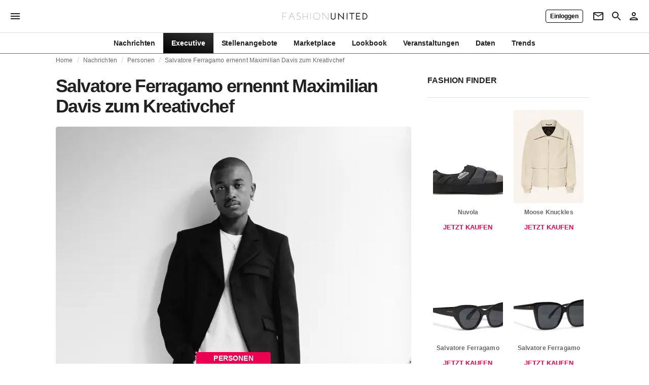

--- FILE ---
content_type: text/html; charset=utf-8
request_url: https://www.google.com/recaptcha/api2/aframe
body_size: 265
content:
<!DOCTYPE HTML><html><head><meta http-equiv="content-type" content="text/html; charset=UTF-8"></head><body><script nonce="fy2wceHg-lWqt7InLfHRgA">/** Anti-fraud and anti-abuse applications only. See google.com/recaptcha */ try{var clients={'sodar':'https://pagead2.googlesyndication.com/pagead/sodar?'};window.addEventListener("message",function(a){try{if(a.source===window.parent){var b=JSON.parse(a.data);var c=clients[b['id']];if(c){var d=document.createElement('img');d.src=c+b['params']+'&rc='+(localStorage.getItem("rc::a")?sessionStorage.getItem("rc::b"):"");window.document.body.appendChild(d);sessionStorage.setItem("rc::e",parseInt(sessionStorage.getItem("rc::e")||0)+1);localStorage.setItem("rc::h",'1766775003404');}}}catch(b){}});window.parent.postMessage("_grecaptcha_ready", "*");}catch(b){}</script></body></html>

--- FILE ---
content_type: application/javascript; charset=utf-8
request_url: https://fundingchoicesmessages.google.com/f/AGSKWxVif1MNAm69ylU_Q4oVTWo1lAxzDTdEmarj5MS8dwGJywDfnW05S8EaA3IUEsY1QndAbk-bqSLD2IY0wtwTNf8TLG6rgc2pT0c7Zx8-t-LhpffnWTIj2FX1DjYovVrpdIXGMj05ac3dqsPvjf_DhdZDGVEyDWZge49aFt6mWMKhwoBWOEK9noyty2Ud/_/bdcustomadsense-/ad/homepage?/728x15./468x80b./cpmbanner.
body_size: -1292
content:
window['cca6def4-8b0b-4ddf-84f3-c5b226133b71'] = true;

--- FILE ---
content_type: application/javascript
request_url: https://media.fashionunited.com/media/pwa/532e4aedd53030a87b08332e9c207c55/_next/static/chunks/2598-2a36986d6d4f4656.js
body_size: 14052
content:
(self.webpackChunk_N_E=self.webpackChunk_N_E||[]).push([[2598,4650],{24415:function(e){var t={kind:"Document",definitions:[{kind:"OperationDefinition",operation:"mutation",name:{kind:"Name",value:"ResendVerificationEmail"},variableDefinitions:[],directives:[],selectionSet:{kind:"SelectionSet",selections:[{kind:"Field",name:{kind:"Name",value:"resendVerificationEmail"},arguments:[],directives:[]}]}}],loc:{start:0,end:63}};t.loc.source={body:"mutation ResendVerificationEmail {\n  resendVerificationEmail\n}\n",name:"GraphQL request",locationOffset:{line:1,column:1}};function n(e,t){if("FragmentSpread"===e.kind)t.add(e.name.value);else if("VariableDefinition"===e.kind){var r=e.type;"NamedType"===r.kind&&t.add(r.name.value)}e.selectionSet&&e.selectionSet.selections.forEach((function(e){n(e,t)})),e.variableDefinitions&&e.variableDefinitions.forEach((function(e){n(e,t)})),e.definitions&&e.definitions.forEach((function(e){n(e,t)}))}var r={};function i(e,t){for(var n=0;n<e.definitions.length;n++){var r=e.definitions[n];if(r.name&&r.name.value==t)return r}}t.definitions.forEach((function(e){if(e.name){var t=new Set;n(e,t),r[e.name.value]=t}})),e.exports=t,e.exports.ResendVerificationEmail=function(e,t){var n={kind:e.kind,definitions:[i(e,t)]};e.hasOwnProperty("loc")&&(n.loc=e.loc);var o=r[t]||new Set,s=new Set,a=new Set;for(o.forEach((function(e){a.add(e)}));a.size>0;){var l=a;a=new Set,l.forEach((function(e){s.has(e)||(s.add(e),(r[e]||new Set).forEach((function(e){a.add(e)})))}))}return s.forEach((function(t){var r=i(e,t);r&&n.definitions.push(r)})),n}(t,"ResendVerificationEmail")},93480:function(e,t,n){"use strict";var r=n(36122),i=n.n(r),o=n(59100);const s=i()((()=>n.e(2782).then(n.bind(n,2782))),{ssr:!1,loading:o.Z,loadableGenerated:{webpack:()=>[2782]}});t.Z=s},48350:function(e,t,n){"use strict";n(45355);var r=n(70079),i=n(39519),o=n.n(i),s=n(60269),a=n(63309),l=n(1011),c=n(64738),u=n(17651),d=n.n(u),p=n(51974),f=n.n(p),g=n(50178),m=n(62061),b=n(84430);d().extend(f());o().string;const h=new Set(["second","minute","hour"]);t.Z=e=>{let{value:t}=e;const{0:n,1:i}=(0,r.useState)(null),{locale:o}=(0,s.Z)(),u=d()(t),p=(0,m.Z)(u.toDate(),o,{dateStyle:"long",timeStyle:"long",timeZone:void 0});if((0,r.useEffect)((()=>{if(t){const e=d()().subtract(1,"day");i(u.isAfter(e))}}),[t,u]),"string"!==typeof t)return null;if("boolean"!==typeof n)return(0,b.tZ)(g.Z,{});if(n){const{value:e,unit:t}=(0,c.W)(u.toDate());return(0,b.tZ)("span",{title:p,children:(0,b.tZ)(a.Z,{value:e,unit:t,updateIntervalInSeconds:h.has(t)?1:void 0})})}return(0,b.tZ)("span",{title:p,children:(0,b.tZ)(l.Ji,{value:t,year:"numeric",month:"short",day:"numeric"})})}},77234:function(e,t,n){"use strict";n.d(t,{Z:function(){return I}});var r=n(31519),i=(n(45355),n(58658),n(74042),n(66993),n(25607),n(70079)),o=n(39519),s=n.n(o),a=n(72256),l=n.n(a),c=n(9817),u=n.n(c),d=n(90791),p=n.n(d),f=n(29321);let g=!1;const m=()=>{g||(g=!0,setTimeout((()=>{try{window.dataLayer.push({event:"routeChangeFinished"})}catch{}}),50))};u().events.on("routeChangeStart",(()=>{g=!1,setTimeout(m,1e3)}));var b=m,h=n(47594),y=n(46128),Z=n.n(y),v=n(49499),O=n.n(v),E=n(23608);function w(e,t){var n=Object.keys(e);if(Object.getOwnPropertySymbols){var r=Object.getOwnPropertySymbols(e);t&&(r=r.filter((function(t){return Object.getOwnPropertyDescriptor(e,t).enumerable}))),n.push.apply(n,r)}return n}function P(e){for(var t=1;t<arguments.length;t++){var n=null!=arguments[t]?arguments[t]:{};t%2?w(Object(n),!0).forEach((function(t){(0,r.Z)(e,t,n[t])})):Object.getOwnPropertyDescriptors?Object.defineProperties(e,Object.getOwnPropertyDescriptors(n)):w(Object(n)).forEach((function(t){Object.defineProperty(e,t,Object.getOwnPropertyDescriptor(n,t))}))}return e}const C={title:s().string,subjectType:s().string,subjectId:s().oneOfType([s().string,s().number]),payload:s().shape({})},j=e=>{let{title:t,subjectType:n,subjectId:r,payload:o}=e;const[s]=(0,h.D)(O()),{route:a,query:l}=(0,c.useRouter)(),u=Z()({route:a,query:l});return(0,i.useEffect)((()=>{s({variables:{type:E.nQn.PAGEVIEW,url:window.location.href,title:t,subjectType:n,subjectId:r?"".concat(r):null,payload:JSON.stringify(P({},o))}})}),[u]),null};j.propTypes=C;var S=j,A=n(67991);function B(e,t){var n=Object.keys(e);if(Object.getOwnPropertySymbols){var r=Object.getOwnPropertySymbols(e);t&&(r=r.filter((function(t){return Object.getOwnPropertyDescriptor(e,t).enumerable}))),n.push.apply(n,r)}return n}function R(e){for(var t=1;t<arguments.length;t++){var n=null!=arguments[t]?arguments[t]:{};t%2?B(Object(n),!0).forEach((function(t){(0,r.Z)(e,t,n[t])})):Object.getOwnPropertyDescriptors?Object.defineProperties(e,Object.getOwnPropertyDescriptors(n)):B(Object(n)).forEach((function(t){Object.defineProperty(e,t,Object.getOwnPropertyDescriptor(n,t))}))}return e}s().string,s().number,s().string,s().bool,s().bool,s().bool,s().shape({title:s().string}),s().string;const N=new Set(Object.values(E.uv_));var L=e=>{let{author:t,id:n,insertedAt:r,featured:o,pressRelease:s,partnerContent:a,category:l,accessLevel:u}=e;const{title:d}=null!==l&&void 0!==l?l:{},{route:p,query:g}=(0,c.useRouter)(),{user:m,loading:b}=(0,i.useContext)(A.St),{locale:h}=(0,f.A)();return(0,i.useEffect)((()=>{if(!b){const e=null!==m,i=null===m||void 0===m?void 0:m.verified;window.plausible("pageview",{props:R({author:t,id:n,insertedAt:r,featured:o,pressRelease:s,partnerContent:a,categoryTitle:d,isLoggedIn:e,locale:h,articleType:u},u&&N.has(u)?{paywallTriggered:(!e||!i)&&u!==E.uv_.FREE}:{})})}}),[b,m,t,n,r,o,s,a,d,p,g,h,u]),null},k=n(84430);function D(e,t){var n=Object.keys(e);if(Object.getOwnPropertySymbols){var r=Object.getOwnPropertySymbols(e);t&&(r=r.filter((function(t){return Object.getOwnPropertyDescriptor(e,t).enumerable}))),n.push.apply(n,r)}return n}function x(e){for(var t=1;t<arguments.length;t++){var n=null!=arguments[t]?arguments[t]:{};t%2?D(Object(n),!0).forEach((function(t){(0,r.Z)(e,t,n[t])})):Object.getOwnPropertyDescriptors?Object.defineProperties(e,Object.getOwnPropertyDescriptors(n)):D(Object(n)).forEach((function(t){Object.defineProperty(e,t,Object.getOwnPropertyDescriptor(n,t))}))}return e}const M=160-"...".length;s().string.isRequired,s().string.isRequired,s().string,s().shape({width:s().number,height:s().number}),s().string,s().string,s().string,s().string,s().bool,s().node,s().node,s().string,s().oneOfType([s().string,s().number]),s().shape({}),s().number,s().bool,s().bool,s().bool,s().shape({}),s().oneOf(Object.values(E.uv_));var I=e=>{let{title:t,description:n,imageUrl:r,imageDimensions:o,insertedAt:s,author:a,robotsMeta:u,jsonLdData:d,addCanonical:g,children:m,prelude:h,subjectType:y,subjectId:Z,payload:v,id:O,featured:E,pressRelease:w,partnerContent:P,category:C,accessLevel:j}=e;const{origin:A}=(0,f.A)(),B=(0,c.useRouter)(),R="".concat(new URL(B.asPath,A));(0,i.useEffect)((()=>{t&&b()}),[R,t]);const N=p()(n,M),D=(e=>{const t=new URL(e);return t.search="","".concat(t)})(R),I=null===r||void 0===r?void 0:r.replace(/\/r\//,"/cdn-cgi/image/");return(0,k.BX)(k.HY,{children:[(0,k.BX)(l(),{children:[(0,k.tZ)("title",{children:t},"title"),h,u&&(0,k.tZ)("meta",{name:"robots",content:u}),(0,k.tZ)("meta",{property:"og:site_name",content:"FashionUnited"}),(0,k.tZ)("meta",{name:"twitter:site",content:"@FashionUnited"}),(0,k.tZ)("meta",{name:"og:title",property:"og:title",content:t},"og:title"),(0,k.tZ)("meta",{name:"twitter:title",content:t},"twitter:title"),(0,k.tZ)("meta",{name:"description",content:N}),(0,k.tZ)("meta",{property:"og:description",content:N}),(0,k.tZ)("meta",{name:"twitter:description",content:N}),a&&(0,k.BX)(k.HY,{children:[(0,k.tZ)("meta",{property:"og:type",content:"article"}),(0,k.tZ)("meta",{property:"article:author",content:a}),(0,k.tZ)("meta",{name:"twitter:creator",content:a})]}),R&&(0,k.tZ)("meta",{property:"og:url",content:R}),s&&(0,k.tZ)("meta",{property:"DC.date.issued",content:s}),I&&(0,k.BX)(k.HY,{children:[(0,k.tZ)("meta",{property:"og:image",content:I}),(0,k.tZ)("meta",{property:"og:image:secure_url",content:I}),(null===o||void 0===o?void 0:o.width)&&(0,k.tZ)("meta",{property:"og:image:width",content:"".concat(o.width)}),(null===o||void 0===o?void 0:o.height)&&(0,k.tZ)("meta",{property:"og:image:height",content:"".concat(o.height)}),(0,k.tZ)("meta",{name:"twitter:card",content:"summary_large_image"}),(0,k.tZ)("meta",{name:"twitter:image:alt",content:t}),(0,k.tZ)("meta",{name:"twitter:image:src",content:I})]}),(null===g||void 0===g||g)&&(0,k.tZ)("link",{rel:"canonical",href:D}),d&&(0,k.tZ)("script",{type:"application/ld+json",dangerouslySetInnerHTML:{__html:d}}),m]}),(0,k.tZ)(S,{title:t,subjectType:y,subjectId:Z,payload:x(x({},v),a?{author:a}:{})}),(0,k.tZ)(L,{author:a,id:O,insertedAt:s,featured:E,pressRelease:w,partnerContent:P,category:C,accessLevel:j})]})}},50178:function(e,t,n){"use strict";n(70079);var r=n(60269),i=n(58554),o=n(84430);t.Z=()=>{const e=(0,r.Z)();return(0,o.tZ)("span",{className:"text-loader loader",children:e.formatMessage(i.loading)})}},29245:function(e,t,n){"use strict";n.a(e,(async function(e,r){try{var i=n(70079),o=n(60269),s=n(72113),a=n(63982),l=n(5853),c=n(7238),u=n(77697),d=n(58554),p=n(93480),f=n(84430),g=e([l,c]);[l,c]=g.then?(await g)():g;const m=["paywallHeadline1","paywallHeadline2","paywallHeadline3","paywallHeadline4","paywallHeadline5","paywallHeadline6"],b=(e,t)=>t,h=()=>{const{0:e,1:t}=(0,i.useState)(),{0:n,1:r}=(0,i.useState)(),g=(0,o.Z)(),h=(0,i.useMemo)((()=>m.map((e=>g.formatMessage(d[e])))),[g]),y=(0,i.useMemo)((()=>e=>r((()=>e))),[r]);return e?(0,f.tZ)(s.Z,{verifyEmailMessage:e}):(0,f.BX)(s.Z,{invitation:(0,f.tZ)(p.Z,{name:"paywallHeadlineText",variants:h,getConversionTracker:y,getVariantName:b}),children:[(0,f.tZ)(u.K,{children:(0,f.tZ)(l.Z,{setVerifyEmailMessage:t,onSubmit:n})}),(0,f.tZ)(a.Z,{dividerText:g.formatMessage(d.dividerText),margin:"16px 0 0"}),(0,f.tZ)(c.Z,{provider:"google",onClick:n}),(0,f.tZ)(c.Z,{provider:"linkedin",onClick:n})]})};h.defaultProps={},t.Z=h,r()}catch(m){r(m)}}))},5853:function(e,t,n){"use strict";n.a(e,(async function(e,r){try{n(45355);var i=n(70079),o=n(39519),s=n.n(o),a=n(47594),l=n(75153),c=n(9817),u=n(60269),d=n(43021),p=n(94741),f=n(97307),g=n(74003),m=n(89803),b=n(58554),h=n(43332),y=n.n(h),Z=n(64997),v=n.n(Z),O=n(81602),E=n(60180),w=n(66437),P=n(29321),C=n(23608),j=n(49499),S=n.n(j),A=n(84430),B=e([O,E,w]);[O,E,w]=B.then?(await B)():B;s().func.isRequired,s().func;const R=e=>{let{setVerifyEmailMessage:t,onSubmit:n}=e;const r=(0,u.Z)(),o=(0,c.useRouter)(),{query:{id:s}}=(0,c.useRouter)(),h=s?"".concat(s):null,{locale:Z,prefix:j,hasLocalNews:B,url:R,newsboard:N}=(0,P.A)(),[L]=(0,a.D)(S()),{0:k,1:D}=(0,i.useState)(),{0:x,1:M}=(0,i.useState)(!1),I=(0,l.x)(),{executeRecaptcha:T}=(0,g.xX)(),[q]=(0,a.D)(y(),{onCompleted:e=>{(0,m.Z)(e,M,r.formatMessage(b["login.successHeadline"]),I,"InPage",L,j,B,R,N,h)},onError:()=>{M(!1)}}),[U]=(0,a.D)(v(),{onCompleted:()=>{M(!1),(0,O.pY)(o),window.plausible("Signup",{props:{provider:"EmailAndPassword"}}),t(r.formatMessage(b.verifyEmail))},onError:(e,t)=>{var n;(M(!1),"Email has already been registered"===e.message)&&D(null===t||void 0===t||null===(n=t.variables)||void 0===n?void 0:n.email)},context:{passErrors:["Email has already been registered"]}}),H=(0,i.useCallback)((async e=>{let{email:t}=e;if(M(!0),null===n||void 0===n||n(),!T)return void(0,f.yv)("Captcha not loaded",{variant:"error"});const r=await T("register");(0,E.x)(U,{email:t,captchaResponse:r,registeredVia:C.hHG.NEWS},Z)}),[T,Z,U,n]),F=(0,i.useCallback)((e=>{let{password:t,username:n}=e;M(!0),q({variables:{username:n,password:t}})}),[q]);return(0,A.tZ)(d.Z,{registerSubmitHandler:H,loginSubmitHandler:F,registeredAs:k,forgotPasswordLink:k&&(0,A.tZ)(w.Z,{route:"reset-password",children:(0,A.tZ)(p.Z,{tag:"span",children:r.formatMessage(b.forgotPassword)})}),emailLabel:r.formatMessage(b.emailAddress),passwordLabel:r.formatMessage(b.password),submitLabel:r.formatMessage(b.continue),requiredValidationMessage:r.formatMessage(b["applicantForm.fieldRequired"]),emailValidationMessage:r.formatMessage(b["applicantForm.mustBeValidEmailAddress"]),submitDisabled:x})};t.Z=R,r()}catch(R){r(R)}}))},7238:function(e,t,n){"use strict";n.a(e,(async function(e,r){try{n(45355);var i=n(70079),o=n(39519),s=n.n(o),a=n(9817),l=n(75153),c=n(47594),u=n(28515),d=n(93897),p=n.n(d),f=n(31083),g=n.n(f),m=n(4938),b=n(23608),h=n(73733),y=n(49499),Z=n.n(y),v=n(29321),O=n(84430),E=e([m]);m=(E.then?(await E)():E)[0];s().oneOf(["google","linkedin"]).isRequired,s().func;const w=e=>{let{provider:t,onClick:n=(()=>{})}=e;const{query:{id:r}}=(0,a.useRouter)(),{0:o,1:s}=(0,i.useState)(null),{0:d,1:f}=(0,i.useState)(!1),y=(0,l.x)(),{prefix:E,hasLocalNews:w,url:P,newsboard:C}=(0,v.A)(),j=e=>{f(!1),s(e.message)},[S]=(0,c.D)(g(),{onError:j}),[A]=(0,c.D)(Z()),[B]=(0,c.D)(p(),{onCompleted:e=>{f(!1),localStorage.setItem("accessToken",e.loginWithToken.accessToken),window.plausible("Login",{props:{provider:t,source:"LoginPage"}}),A({variables:{title:"login",type:b.nQn.EVENT,url:P,payload:JSON.stringify({newsboard:C}),subjectType:r?(0,h.Z)(E,w):null,subjectId:r?"".concat(r):null}}),y.resetStore()},onError:j}),R=(0,i.useCallback)((()=>{f(!0),n()}),[f,n]),N=(0,i.useCallback)((async e=>{let{accessToken:t,providerArgument:n,registeredVia:r}=e;(await S({variables:{accessToken:t,provider:n,registeredVia:r}})).data&&await B({variables:{accessToken:t,provider:n}})}),[S,B]);return(0,O.BX)(O.HY,{children:[(0,O.tZ)(m.ZP,{labelKey:"login.logInWithProvider",provider:t,onLogin:R,onLoginSuccess:N,setErrorMessage:s,setDisabled:f,disabled:d}),o?(0,O.tZ)(u.Z,{children:o}):null]})};t.Z=w,r()}catch(w){r(w)}}))},78071:function(e,t,n){"use strict";n.a(e,(async function(e,r){try{var i=n(31519),o=n(70079),s=n(36118),a=n(4650),l=n(60269),c=n(36122),u=n.n(c),d=n(67991),p=n(58554),f=n(48350),g=n(10574),m=n(89772),b=n(29321),h=n(3838),y=n(27051),Z=n(55143),v=n(66437),O=n(95957),E=n(59100),w=n(23608),P=n(44216),C=n(58309),j=n(29245),S=n(16468),A=n(79477),B=n(95453),R=n(87179),N=n(84430),L=e([v,R,j,C,g]);function D(e,t){var n=Object.keys(e);if(Object.getOwnPropertySymbols){var r=Object.getOwnPropertySymbols(e);t&&(r=r.filter((function(t){return Object.getOwnPropertyDescriptor(e,t).enumerable}))),n.push.apply(n,r)}return n}function x(e){for(var t=1;t<arguments.length;t++){var n=null!=arguments[t]?arguments[t]:{};t%2?D(Object(n),!0).forEach((function(t){(0,i.Z)(e,t,n[t])})):Object.getOwnPropertyDescriptors?Object.defineProperties(e,Object.getOwnPropertyDescriptors(n)):D(Object(n)).forEach((function(t){Object.defineProperty(e,t,Object.getOwnPropertyDescriptor(n,t))}))}return e}[v,R,j,C,g]=L.then?(await L)():L;const M=u()((()=>Promise.all([n.e(9561),n.e(2097)]).then(n.bind(n,69561))),{ssr:!1,loading:E.Z,loadableGenerated:{webpack:()=>[69561]}}),I=e=>{let{linkText:t,authorEmail:n}=e;return n&&(0,N.tZ)(v.Z,{route:"author",params:{authorSlug:(0,Z.Z)(n)},children:t})};I.defaultProps={authorEmail:null};const T=e=>{let{authorName:t,authorEmail:n,authorImageUrls:r,authorImageSourceSet:i}=e;return(0,N.tZ)(v.Z,{route:"author",params:{authorSlug:(0,Z.Z)(n)},children:(0,N.tZ)(S.Z,{imageUrls:r,srcSet:i,sizes:"100px",alt:"Image of ".concat(t)})})};T.defaultProps={authorImageUrls:[],authorEmail:null,authorName:null};const q=e=>"object"!==typeof(null===e||void 0===e?void 0:e.account),U=(e,t)=>!t&&!e,H=(e,t)=>t&&!t.verified&&!e,F=e=>!e,X=e=>{let{article:t,ArticleComponent:n,showLoader:r,sourceSet:i,imageUrls:c,metaImageUrl:u,orderStatus:Z,fullHeightTitle:v,translationsByLanguage:E,originalArticle:S}=e;const{body:L,category:k,title:D,dek:X,insertedAt:V,tags:G,labels:W,partnerContent:z,pressRelease:Y,imageCaption:_,accessLevel:J,hasAccess:K,autoTranslated:Q}=t,{origin:$,url:ee}=(0,b.A)(),te=x({},t.creator),{hasLocalNews:ne,locale:re}=(0,b.A)(),ie=(0,l.Z)(),oe=(0,m.Z)({title:D,media:"".concat($).concat(u),url:ee,locale:re}).filter((e=>!e.checkMedia||c[0])),{name:se,email:ae,imageUrls:le=[]}=te,ce=(0,A.Z)(B.TD,le),{user:ue}=(0,o.useContext)(d.St);return(0,N.BX)(n,{title:D,dek:X,category:k||{title:""},translatedCategoryTitle:(0,y.Z)(k,ne,ie),authorName:(0,N.tZ)(I,{linkText:ie.formatMessage(p.articleBy,{author:se}),authorEmail:ae,imageUrls:c}),authorImage:(null===le||void 0===le?void 0:le[0])&&(0,N.tZ)(T,{authorName:se,authorEmail:ae,authorImageUrls:le,authorImageSourceSet:ce}),insertedAt:(0,N.tZ)(f.Z,{value:V}),autoTranslated:Q,autoTranslatedText:ie.formatMessage(p.autoTranslated),translationLinks:(0,N.tZ)(R.Z,{translationsByLanguage:E,originalArticle:S}),body:L,image:(0,N.tZ)(h.Z,{placeholder:c[0],src:c[1],srcSet:i,alt:D,sizes:O.Z,finalFetchpriority:"high",placeholderFetchpriority:"high",loadStrategy:"instant",width:"100%",objectFit:"cover",preload:!0}),imageCaption:_,socialButtons:(0,N.tZ)(a.default,{data:oe}),labels:W,sponsorMessage:z?ie.formatMessage(p.partnerContent).toUpperCase():null,pressReleaseMessage:Y?ie.formatMessage(p.pressReleaseMessage):null,showLoader:r,isMemberContent:J!==w.uv_.FREE,needsLogin:U(K,ue),needsVerification:H(K,ue),needsSubscription:F(K,ue),isProcessingPayment:Z===w.iFo.NEW,LoginComponent:j.Z,VerificationComponent:P.default,SubscriptionComponent:C.Z,needsPersonalAccount:q(ue),fullHeightTitle:v,children:[(0,N.tZ)(s.r5,{children:G.map((e=>{let{title:t,slug:n}=e;return(0,N.tZ)(g.rU,{route:"tag",params:{slug:n},passHref:!0,children:(0,N.tZ)(s.Cs,{label:t})},"article-".concat(t))}))}),(0,N.tZ)(s.Dq,{center:!0,children:(0,N.tZ)(a.default,{data:oe})}),(0,N.tZ)(M,{showDescriptiveText:!1})]})};X.defaultProps={article:{},ArticleComponent:s.ZP,showLoader:!1,orderStatus:null,fullHeightTitle:!0,translationsByLanguage:{},originalArticle:null},t.Z=X,r()}catch(k){r(k)}}))},87179:function(e,t,n){"use strict";n.a(e,(async function(e,r){try{n(70079);var i=n(60269),o=n(29321),s=n(58554),a=n(66437),l=n(33085),c=n(84430),u=e([a,l]);[a,l]=u.then?(await u)():u;const d=e=>{let{locale:t,article:n}=e;const{origin:r}=(0,o.A)();return(0,c.BX)(c.HY,{children:[" ",(0,c.tZ)(a.Z,{useRouter:!1,href:(0,l.x$)(n,r,t),children:t.slice(0,2)})," "]})},p=e=>{let{translationsByLanguage:t,originalArticle:n}=e;const r=(0,i.Z)(),o=Object.keys(t);return(0,c.BX)(c.HY,{children:[(null===n||void 0===n?void 0:n.newsArticle)&&(0,c.BX)(c.HY,{children:[(0,c.tZ)("span",{children:r.formatMessage(s.readTheOriginal)}),(0,c.tZ)(d,{locale:n.locale,article:n.newsArticle},n.locale)]}),n&&o.length>0&&(0,c.tZ)("span",{children:r.formatMessage(s.or)}),o.length>0&&o.map((e=>{const{locale:n,newsArticle:r}=t[e];return(0,c.tZ)(d,{locale:n,article:r},n)}))]})};t.Z=p,r()}catch(d){r(d)}}))},20945:function(e,t,n){"use strict";var r=n(29538);t.Z=(e,t)=>e.every((e=>"string"===typeof e))?e:(0,r.Z)(t)},95957:function(e,t,n){"use strict";var r=n(83297);const i="\n    (min-width: 1100px) 694px,\n    (min-width: ".concat(r.Z.lg,"px) 64vw,\n    (min-width: ").concat(r.Z.sm,"px) 96vw,\n    100vw\n");t.Z=i},50599:function(e,t,n){"use strict";n(45355);t.Z=e=>{const[t,...n]=null!==e&&void 0!==e?e:[];return{metaImageUrl:t,imageUrls:n}}},58309:function(e,t,n){"use strict";n.a(e,(async function(e,r){try{n(45355);var i=n(70079),o=n(60269),s=n(9817),a=n(47594),l=n(46128),c=n.n(l),u=n(77763),d=n(58554),p=n(66437),f=n(81602),g=n(49499),m=n.n(g),b=n(23608),h=n(29321),y=n(73733),Z=n(67991),v=n(84430),O=e([f,p]);[f,p]=O.then?(await O)():O;const E=()=>{const e=(0,o.Z)(),t=(0,s.useRouter)(),[n]=(0,a.D)(m()),{route:r,query:l}=(0,s.useRouter)(),{query:{id:g}}=(0,s.useRouter)(),O=g?"".concat(g):null,E=c()(t);(0,i.useEffect)((()=>{(0,f.pY)(JSON.parse(E))}),[E]);const{prefix:w,hasLocalNews:P,url:C,newsboard:j}=(0,h.A)(),{user:S}=(0,i.useContext)(Z.St),A=null===S||void 0===S?void 0:S._id,B=c()({route:r,query:l});return(0,i.useEffect)((()=>{n({variables:{type:b.nQn.EVENT,url:C,title:"subscription callToAction",subjectType:g?(0,y.Z)(w,P):null,subjectId:O?"".concat(O):null,payload:JSON.stringify({newsboard:j,userId:A})}})}),[B]),(0,v.tZ)(u.Z,{callToActionMessage:e.formatMessage(d["subscriptionCallToAction.callToAction"]),saveMessage:e.formatMessage(d["subscriptionCallToAction.saveMessage"]),sellingPoints:[e.formatMessage(d["subscriptionCallToAction.exclusiveAccess"]),e.formatMessage(d["subscriptionCallToAction.insiderForecasts"]),e.formatMessage(d["subscriptionCallToAction.directInsights"])],youCanCancelMessage:e.formatMessage(d["subscriptionCallToAction.youCanCancel"]),startReadingMessage:e.formatMessage(d["subscriptionCallToAction.startReading"]),complimentaryAccessMessage:e.formatMessage(d["subscriptionCallToAction.complimentaryAccess"]),subscriptionPriceMessage:e.formatMessage(d["subscriptionCallToAction.subscriptionPrice"]),subscriptionBillingPeriodMessage:e.formatMessage(d["subscriptionCallToAction.subscriptionBillingPeriod"]),LinkComponent:p.Z,onClick:()=>{(0,f.pY)(t)}})};t.Z=E,r()}catch(E){r(E)}}))},44216:function(e,t,n){"use strict";n.r(t);n(45355);var r=n(70079),i=n(39519),o=n.n(i),s=n(32839),a=n(51558),l=n(47594),c=n(60269),u=n(58554),d=n(67991),p=n(24415),f=n.n(p),g=n(84430);o().number;t.default=e=>{let{marginBottom:t}=e;const{0:n,1:i}=(0,r.useState)(!1),{0:o,1:p}=(0,r.useState)(!1),{0:m,1:b}=(0,r.useState)(!1),{user:h,loading:y}=(0,r.useContext)(d.St),[Z]=(0,l.D)(f(),{onCompleted:()=>{i(!0),p(!1)},onError:e=>{b(e),p(!1)}}),v=(0,r.useCallback)((()=>{Z(),p(!0)}),[Z]),O=(0,c.Z)();return y?(0,g.tZ)(a.Z,{}):n?(0,g.tZ)(s.Nm,{siteWide:!0,marginBottom:t,children:(0,g.tZ)(s.ZP,{severity:"success",children:O.formatMessage(u.emailResent)})}):m?(0,g.tZ)(s.ZP,{severity:"error",children:O.formatMessage(u.errorRequestingEmail)}):h&&!h.verified&&(0,g.tZ)(s.Nm,{siteWide:!0,marginBottom:null!==t&&void 0!==t?t:0,children:(0,g.tZ)(s.ZP,{severity:"warning",action:(0,g.tZ)(s.T2,{disabled:o,onClick:()=>{v()},className:"resend-confirmation-email",children:O.formatMessage(u.resendEmail)}),children:O.formatMessage(u["register.emailNotVerified"])})})}},3:function(e,t,n){"use strict";n.d(t,{Z:function(){return l}});var r=n(31519),i=(n(92212),n(70079),n(78455)),o=n(84430);function s(e,t){var n=Object.keys(e);if(Object.getOwnPropertySymbols){var r=Object.getOwnPropertySymbols(e);t&&(r=r.filter((function(t){return Object.getOwnPropertyDescriptor(e,t).enumerable}))),n.push.apply(n,r)}return n}function a(e){for(var t=1;t<arguments.length;t++){var n=null!=arguments[t]?arguments[t]:{};t%2?s(Object(n),!0).forEach((function(t){(0,r.Z)(e,t,n[t])})):Object.getOwnPropertyDescriptors?Object.defineProperties(e,Object.getOwnPropertyDescriptors(n)):s(Object(n)).forEach((function(t){Object.defineProperty(e,t,Object.getOwnPropertyDescriptor(n,t))}))}return e}function l(e){const t=t=>(0,o.tZ)(e,a({},t));return t.getLayout=e.getLayout,t.getInitialProps=async t=>{const{AppTree:n,req:r,res:o}=t;t.apolloClient=(0,i.ZP)(null,{req:r});const{apolloClient:s}=t;let l={};e.getInitialProps&&(l=await e.getInitialProps(t));const c=s.cache.extract();return s.toJSON=()=>null,a(a({},l),{},{apolloState:c,apolloClient:s})},t.defaultProps={apolloClient:null,apolloState:null},t}},99792:function(e,t,n){"use strict";n.d(t,{$:function(){return s},G:function(){return a}});var r=n(5423);const i={"\u043d\u043e\u0432\u043e\u0441\u0442\u0438/\u043c\u043e\u0434\u0430":"novostee/moda","\u043d\u043e\u0432\u043e\u0441\u0442\u0438/\u0440\u0438\u0442\u0435\u0439\u043b":"novostee/reetyeil","\u043d\u043e\u0432\u043e\u0441\u0442\u0438/\u0431\u0438\u0437\u043d\u0435\u0441":"novostee/beeznyes","\u043d\u043e\u0432\u043e\u0441\u0442\u0438/\u043a\u0443\u043b\u044c\u0442\u0443\u0440\u0430":"novostee/kulstura","\u043d\u043e\u0432\u043e\u0441\u0442\u0438/\u043b\u0438\u0447\u043d\u043e\u0441\u0442\u0438":"novostee/leechnostee","\u043d\u043e\u0432\u043e\u0441\u0442\u0438/\u0432\u044b\u0441\u0442\u0430\u0432\u043a\u0438":"novostee/vistavkee","\u043d\u043e\u0432\u043e\u0441\u0442\u0438":"novostee","\u043d\u043e\u0432\u043e\u0441\u0442\u0438/\u0432\u0438\u0434\u0435\u043e":"novostee/veedyeo","press/\u043c\u043e\u0434\u0430":"press/moda","press/\u0440\u0438\u0442\u0435\u0439\u043b":"press/reetyeil","press/\u0431\u0438\u0437\u043d\u0435\u0441":"press/beeznyes","press/\u043b\u0438\u0447\u043d\u043e\u0441\u0442\u0438":"press/leechnostee","press/\u043a\u0443\u043b\u044c\u0442\u0443\u0440\u0430":"press/kulstura","press/\u0438\u0441\u0441\u043b\u0435\u0434\u043e\u0432\u0430\u043d\u0438\u044f":"press/eesslyedovaneeya","press/\u0437\u043d\u0430\u043c\u0435\u043d\u0438\u0442\u043e\u0441\u0442\u0438":"press/znamyeneetostee","\u043d\u043e\u0432\u043e\u0441\u0442\u0438/podcast":"novostee/podcast"},o=n.n(r)()(i),s=e=>i[e]||e,a=e=>o[e]||e},62061:function(e,t,n){"use strict";var r=n(31519);function i(e,t){var n=Object.keys(e);if(Object.getOwnPropertySymbols){var r=Object.getOwnPropertySymbols(e);t&&(r=r.filter((function(t){return Object.getOwnPropertyDescriptor(e,t).enumerable}))),n.push.apply(n,r)}return n}t.Z=(e,t,n)=>null===e||void 0===e?void 0:e.toLocaleString(t,function(e){for(var t=1;t<arguments.length;t++){var n=null!=arguments[t]?arguments[t]:{};t%2?i(Object(n),!0).forEach((function(t){(0,r.Z)(e,t,n[t])})):Object.getOwnPropertyDescriptors?Object.defineProperties(e,Object.getOwnPropertyDescriptors(n)):i(Object(n)).forEach((function(t){Object.defineProperty(e,t,Object.getOwnPropertyDescriptor(n,t))}))}return e}({timeZone:"UTC"},n))},36385:function(e,t,n){"use strict";var r=n(17651),i=n.n(r);t.Z=e=>i()(e).format("YYYYMMDD")},43523:function(e,t,n){"use strict";n.d(t,{Z:function(){return l}});var r=n(31519),i=n(36385),o=n(73931);function s(e,t){var n=Object.keys(e);if(Object.getOwnPropertySymbols){var r=Object.getOwnPropertySymbols(e);t&&(r=r.filter((function(t){return Object.getOwnPropertyDescriptor(e,t).enumerable}))),n.push.apply(n,r)}return n}function a(e){for(var t=1;t<arguments.length;t++){var n=null!=arguments[t]?arguments[t]:{};t%2?s(Object(n),!0).forEach((function(t){(0,r.Z)(e,t,n[t])})):Object.getOwnPropertyDescriptors?Object.defineProperties(e,Object.getOwnPropertyDescriptors(n)):s(Object(n)).forEach((function(t){Object.defineProperty(e,t,Object.getOwnPropertyDescriptor(n,t))}))}return e}function l(e){return a(a({},(0,o.Z)(e.category)),{},{slug:e.slug||null,insertedAt:(0,i.Z)(e.insertedAt),id:e.id})}},55143:function(e,t){"use strict";t.Z=e=>e.match(/^[^@]+/)[0]},73931:function(e,t,n){"use strict";n.d(t,{Z:function(){return i}});var r=n(99792);function i(e){return{categoryPath:e?(0,r.$)(e.path):"news"}}},27051:function(e,t,n){"use strict";n(25607),n(31319);var r=n(58554);const i=/\//g;t.Z=(e,t,n)=>e&&e.title&&(t?e.title:n.formatMessage(r["category.".concat(e.path.replaceAll(i,"."))]))},29538:function(e,t){"use strict";t.Z=e=>e.map((()=>"https://media.fashionunited.com/media/logos/defaultImageBlackHighonGrey.svg"))},70152:function(e,t,n){"use strict";n(25607);t.Z=e=>e?e.replace(/-.+/,""):"en"},98071:function(e,t,n){"use strict";var r=n(29538),i=n(79477);t.Z=(e,t)=>{const{imageConfigurations:n}=e,o=(0,r.Z)(n),s=t.every((e=>"string"===typeof e))?t:o;return{imageUrls:s,srcSet:(0,i.Z)(n,s)}}},79477:function(e,t){"use strict";t.Z=(e,t)=>t.slice(1).map(((t,n)=>"".concat(t," ").concat(e[n+1].width,"w"))).join(", ")},42963:function(e,t,n){"use strict";n(55715);t.Z=e=>["fr-BE","fr-CA"].includes(e)},33085:function(e,t,n){"use strict";n.a(e,(async function(e,r){try{n.d(t,{KZ:function(){return O},NC:function(){return v},x$:function(){return E}});var i=n(31519),o=n(14015),s=n.n(o),a=n(23445),l=n.n(a),c=(n(55788),n(70144),n(45355),n(10574)),u=n(68997),d=n(42963),p=n(36385),f=n(73931),g=n(70152),m=n(56366),b=e([u,c]);function y(e,t){var n=Object.keys(e);if(Object.getOwnPropertySymbols){var r=Object.getOwnPropertySymbols(e);t&&(r=r.filter((function(t){return Object.getOwnPropertyDescriptor(e,t).enumerable}))),n.push.apply(n,r)}return n}function Z(e){for(var t=1;t<arguments.length;t++){var n=null!=arguments[t]?arguments[t]:{};t%2?y(Object(n),!0).forEach((function(t){(0,i.Z)(e,t,n[t])})):Object.getOwnPropertyDescriptors?Object.defineProperties(e,Object.getOwnPropertyDescriptors(n)):y(Object(n)).forEach((function(t){Object.defineProperty(e,t,Object.getOwnPropertyDescriptor(n,t))}))}return e}[u,c]=b.then?(await b)():b;const v=(e,t)=>{const n=s()(Object.keys(e).map((e=>"".concat(e.slice(0,2),"-").concat(e.slice(2,4).toUpperCase()))).sort(),g.Z);return Object.fromEntries(Object.entries(n).flatMap((n=>{var r;let[i,o]=n;if((0,g.Z)(t)===i)return[];const s=m,a=i in s[t]?s[t][i]:void 0,c=a?a.find((t=>{var n;return null===(n=e[l()(t)])||void 0===n?void 0:n[0]})):o[0],u=c?null===(r=e[l()(c)])||void 0===r?void 0:r[0]:void 0;return c&&null!==u&&void 0!==u&&u.autoTranslated?[[i,{locale:c,newsArticle:u}]]:[]})))},O=e=>{var t;const n=Object.keys(e).map((e=>"".concat(e.slice(0,2),"-").concat(e.slice(2,4).toUpperCase()))).sort().find((t=>{var n;const r=null===(n=e[l()(t)])||void 0===n?void 0:n[0];return r&&!r.autoTranslated}));return n&&{locale:n,newsArticle:null===(t=e[l()(n)])||void 0===t?void 0:t[0]}},E=(e,t,n)=>{let{id:r,slug:i,insertedAt:o,category:s}=e;return"".concat((0,u.Z)(t,n)).concat(c.ZP.findAndGetUrls("article",Z(Z({},(0,d.Z)(n)?{prefix:"fr"}:{}),{},{id:String(r),slug:i,insertedAt:(0,p.Z)(o)},(0,f.Z)(s))).urls.as)};r()}catch(h){r(h)}}))},89772:function(e,t,n){"use strict";n(55715);t.Z=e=>{let{title:t,url:n,media:r,locale:i,page:o,fill:s="white",logoFillColor:a="grey"}=e;return[{name:"Email",modalProps:{title:t,url:n},iconProps:{iconBgStyle:{fill:s},logoFillColor:a},additionalProps:{"aria-label":"Share via email Button"},className:"email-share",pages:["job"]},{name:"Twitter",modalProps:{title:t,url:n},iconProps:{iconBgStyle:{fill:s},logoFillColor:a},additionalProps:{"aria-label":"Twitter Button"},className:"twitter-share"},{name:"Facebook",modalProps:{quote:t,url:n},iconProps:{iconBgStyle:{fill:s},logoFillColor:a},additionalProps:{"aria-label":"Facebook Button"},className:"facebook-share"},{name:"Linkedin",modalProps:{title:t,url:n},iconProps:{iconBgStyle:{fill:s},logoFillColor:a},additionalProps:{"aria-label":"Linkedin Button"},className:"linkedIn-share"},{name:"Pinterest",checkMedia:!0,modalProps:{title:t,url:n,media:r},iconProps:{iconBgStyle:{fill:s},logoFillColor:a},additionalProps:{"aria-label":"Pinterest Button"},className:"pinterest-share"},{name:"Whatsapp",modalProps:{quote:t,url:n},iconProps:{iconBgStyle:{fill:s},logoFillColor:a,size:27},additionalProps:{"aria-label":"Whatsapp Button"},className:"whatsapp-share"},{name:"VK",checkMedia:!0,modalProps:{title:t,url:n,media:r},iconProps:{iconBgStyle:{fill:s},logoFillColor:a},additionalProps:{"aria-label":"VK Button"},className:"vk-share",locales:["ru-RU"]}].filter((e=>!e.locales||e.locales.includes(i))).filter((e=>!e.pages||e.pages.includes(o)))}},36233:function(e,t,n){"use strict";n.d(t,{Z:function(){return E}});var r=n(31519),i=n(66650),o=(n(55715),n(70079)),s=n(22406),a=n(53208),l=n(68039),c=n.n(l),u=n(60269),d=n(66917),p=n(67748);var f=(0,n(58241).Z)("div",{target:"e1yc05er0"})({name:"871ruu",styles:"display:flex;flex-direction:row;gap:1rem;align-items:center;margin:.5rem 0"}),g=n(84862),m=n(68216),b=n(58554),h=n(84430);const y=["query","variables","errorMessage","context","loader","showLoaderWhenSetVariables","showLoaderWhenDataIsEmpty","skip","ssr","passErrors","fetchPolicy","readyFetchPolicy","notifyOnNetworkStatusChange","pollInterval","setLoadingOnPoll"];function Z(e,t){var n=Object.keys(e);if(Object.getOwnPropertySymbols){var r=Object.getOwnPropertySymbols(e);t&&(r=r.filter((function(t){return Object.getOwnPropertyDescriptor(e,t).enumerable}))),n.push.apply(n,r)}return n}function v(e){for(var t=1;t<arguments.length;t++){var n=null!=arguments[t]?arguments[t]:{};t%2?Z(Object(n),!0).forEach((function(t){(0,r.Z)(e,t,n[t])})):Object.getOwnPropertyDescriptors?Object.defineProperties(e,Object.getOwnPropertyDescriptors(n)):Z(Object(n)).forEach((function(t){Object.defineProperty(e,t,Object.getOwnPropertyDescriptor(n,t))}))}return e}const O=(e,t,n)=>!(!t&&n===s.Ie.poll)&&e;var E=function(e){let{renderAlways:t}=arguments.length>1&&void 0!==arguments[1]?arguments[1]:{};const n=n=>{let{query:r,variables:l,errorMessage:Z,context:E,loader:w,showLoaderWhenSetVariables:P,showLoaderWhenDataIsEmpty:C,skip:j,ssr:S,passErrors:A,fetchPolicy:B,readyFetchPolicy:R,notifyOnNetworkStatusChange:N,pollInterval:L,setLoadingOnPoll:k}=n,D=(0,i.Z)(n,y);const x=null!==l&&void 0!==l?l:{},M=null!==A&&void 0!==A?A:[],I=null===P||void 0===P||P,T=null!==j&&void 0!==j&&j,{0:q,1:U}=(0,o.useState)(null!==B&&void 0!==B?B:"cache-and-network"),{loading:H,error:F,data:X,previousData:V,fetchMore:G,networkStatus:W,refetch:z}=(0,a.aM)(r,{variables:x,context:v(v({},E),{},{passErrors:M}),ssr:null===S||void 0===S||S,fetchPolicy:q,notifyOnNetworkStatusChange:null===N||void 0===N||N,pollInterval:L,skip:T});(0,o.useEffect)((()=>{R&&W===s.Ie.ready&&U(R)}),[R,W]);const Y=O(H,null!==k&&void 0!==k&&k,W),_=(0,u.Z)(),J=F&&(!F.graphQLErrors||c()(F.graphQLErrors.filter((e=>{let{message:t}=e;return M.includes(t)})))),K=I||null!==X&&void 0!==X?X:V,Q=I&&W===s.Ie.setVariables||Y&&c()(K)||null!==C&&void 0!==C&&C&&c()(K)||T;return(0,h.BX)(h.HY,{children:[Q&&(null!==w&&void 0!==w?w:(0,h.tZ)(g.Z,{})),J&&(0,h.BX)(f,{children:[(0,h.tZ)(m.Z,{error:Z}),(0,h.tZ)(d.ZP,{startIcon:(0,h.tZ)(p.Z,{}),onClick:()=>z(),children:_.formatMessage(b.retryLabel)})]}),(!Q&&!J||t||!c()(X))&&(0,h.tZ)(e,v({data:K,loading:Y,fetchMore:G,variables:x,showLoaderWhenSetVariables:I,error:F,showLoader:Q,refetch:z,skip:T},D))]})};return n}},21e3:function(e,t,n){"use strict";n(70079);var r=n(39519),i=n.n(r),o=n(16892),s=n(84430);i().shape({}).isRequired,i().string.isRequired,i().oneOfType([i().string.isRequired,i().arrayOf(i().string.isRequired)]);t.Z=e=>{let{control:t,name:n,registeredValue:r}=e;return(0,s.tZ)(o.Qr,{control:t,name:n,defaultValue:r,render:e=>{let{value:t,ref:r}=e;return(0,s.tZ)("input",{name:n,type:"hidden",value:t,ref:r})}})}},9445:function(e,t,n){"use strict";var r=n(31519),i=n(66650),o=(n(70079),n(39519)),s=n.n(o),a=n(49831),l=n(35007),c=n(84430);const u=["fill"];function d(e,t){var n=Object.keys(e);if(Object.getOwnPropertySymbols){var r=Object.getOwnPropertySymbols(e);t&&(r=r.filter((function(t){return Object.getOwnPropertyDescriptor(e,t).enumerable}))),n.push.apply(n,r)}return n}s().string;t.Z=e=>{let{fill:t=l.Z.greyDark}=e,n=(0,i.Z)(e,u);return(0,c.tZ)(a.Z,function(e){for(var t=1;t<arguments.length;t++){var n=null!=arguments[t]?arguments[t]:{};t%2?d(Object(n),!0).forEach((function(t){(0,r.Z)(e,t,n[t])})):Object.getOwnPropertyDescriptors?Object.defineProperties(e,Object.getOwnPropertyDescriptors(n)):d(Object(n)).forEach((function(t){Object.defineProperty(e,t,Object.getOwnPropertyDescriptor(n,t))}))}return e}({dPath:"M19 6.41L17.59 5 12 10.59 6.41 5 5 6.41 10.59 12 5 17.59 6.41 19 12 13.41 17.59 19 19 17.59 13.41 12z",title:"Clear",fill:t},n))}},72113:function(e,t,n){"use strict";var r=n(58241),i=(n(70079),n(39519)),o=n.n(i),s=n(83297),a=n(99917),l=n(35007),c=n(56937),u=n(84430);const d=(0,r.Z)(c.Z,{target:"e1ndcy653"})({name:"1azakc",styles:"text-align:center"}),p=(0,r.Z)(c.Z,{target:"e1ndcy652"})({name:"zl1ncw",styles:"text-align:center;padding:0 20px"}),f=(0,r.Z)("div",{target:"e1ndcy651"})("&&{padding:12px 12px 32px;margin:0 auto;border:none;min-height:362px;",a.p,";a,a span,.MuiTypography-root{color:black;}hr{background-color:black;}@media (min-width: ",s.Z.sm,"px){padding:16px 16px 32px;margin-bottom:32px;max-width:375px;border:1px solid #e0e0e0;}button{border:none;}button>svg{margin:0 auto 16px;display:none;@media (min-width: ",s.Z.sm,"px){display:block;}}button>img{width:fit-content;}.MuiTextField-root{margin:20px 0 0;width:100%;background-color:",l.Z.white,';border-radius:4px;}.MuiButtonBase-root[type="submit"]{width:100%;margin:20px 0 0;background-color:',l.Z.black,";color:",l.Z.white,';}.MuiButtonBase-root[type="button"]{width:100%;margin:20px 0 0;background-color:',l.Z.white,";color:",l.Z.black,";border:1px solid ",l.Z.black,";}}"),g=(0,r.Z)("div",{target:"e1ndcy650"})({name:"y179ri",styles:"height:448px;display:flex;justify-content:center;align-items:center"});o().node,o().node,o().string;t.Z=e=>{let{invitation:t,verifyEmailMessage:n,children:r}=e;return n?(0,u.tZ)(f,{children:(0,u.tZ)(g,{children:(0,u.tZ)(p,{tag:"div",children:n})})}):(0,u.BX)(f,{children:[(0,u.tZ)(d,{tag:"div",children:t}),r]})}},42309:function(e,t,n){"use strict";n(70079);var r=n(65225),i=n(84430);t.Z=()=>(0,i.BX)(r.Z,{variant:"rectangular",width:"100%",children:["\xa0",(0,i.tZ)("br",{}),"\xa0",(0,i.tZ)("br",{}),"\xa0"]})},4650:function(e,t,n){"use strict";n.r(t),n.d(t,{default:function(){return M}});var r=n(31519),i=n(58241),o=(n(55715),n(70079),n(39519)),s=n.n(o),a=n(50969),l=n(20677),c=n(9597),u=n(11776),d=n(23924),p=n(33535),f=n(29286),g=n(20206),m=n(7282),b=n(84035),h=n(99219),y=n(65202),Z=n(73037),v=n(83632),O=n(77844),E=n(41445),w=n(10520),P=n(84430);function C(e,t){var n=Object.keys(e);if(Object.getOwnPropertySymbols){var r=Object.getOwnPropertySymbols(e);t&&(r=r.filter((function(t){return Object.getOwnPropertyDescriptor(e,t).enumerable}))),n.push.apply(n,r)}return n}function j(e){for(var t=1;t<arguments.length;t++){var n=null!=arguments[t]?arguments[t]:{};t%2?C(Object(n),!0).forEach((function(t){(0,r.Z)(e,t,n[t])})):Object.getOwnPropertyDescriptors?Object.defineProperties(e,Object.getOwnPropertyDescriptors(n)):C(Object(n)).forEach((function(t){Object.defineProperty(e,t,Object.getOwnPropertyDescriptor(n,t))}))}return e}function S(e,t){let{forwardUrl:n}=t;return"".concat(n).concat((0,O.Z)({url:e}))}const A=e=>{const{iconProps:t,modalProps:n}=e,r=(0,E.Z)(n.name,S,(e=>j({},e))),i=(0,w.Z)(n.name,j({},t));return(0,P.tZ)(r,j(j({},n),{},{className:n.className,children:(0,P.tZ)(i,j(j({},t),{},{className:t.className}))}))};A.defaultProps={modalProps:{},iconProps:{}};var B=A,R=n(83381);function N(e,t){var n=Object.keys(e);if(Object.getOwnPropertySymbols){var r=Object.getOwnPropertySymbols(e);t&&(r=r.filter((function(t){return Object.getOwnPropertyDescriptor(e,t).enumerable}))),n.push.apply(n,r)}return n}function L(e){for(var t=1;t<arguments.length;t++){var n=null!=arguments[t]?arguments[t]:{};t%2?N(Object(n),!0).forEach((function(t){(0,r.Z)(e,t,n[t])})):Object.getOwnPropertyDescriptors?Object.defineProperties(e,Object.getOwnPropertyDescriptors(n)):N(Object(n)).forEach((function(t){Object.defineProperty(e,t,Object.getOwnPropertyDescriptor(n,t))}))}return e}const k=(0,i.Z)("div",{target:"e1ni5ylb0"})({name:"6croba",styles:"display:flex;flex-wrap:nowrap;>div{flex:0 0 30px;height:30px;width:30px;padding:5px;display:inline-flex;justify-content:center;align-items:flex-end;cursor:pointer;}"}),D=(s().arrayOf(s().shape({name:s().string,modalProps:s().shape({}),iconProps:s().shape({}),additionalProps:s().shape({}),className:s().string})),s().string,{EmailShareButton:a.Z,TwitterShareButton:l.Z,FacebookShareButton:c.Z,LinkedinShareButton:u.Z,PinterestShareButton:d.Z,WhatsappShareButton:p.Z,VKShareButton:f.Z}),x={EmailIcon:g.Z,TwitterIcon:m.Z,FacebookIcon:b.Z,LinkedinIcon:h.Z,PinterestIcon:y.Z,WhatsappIcon:Z.Z,VKIcon:v.Z};var M=e=>{let{data:t,className:n}=e;const r=(null!==t&&void 0!==t?t:[]).map(((e,t)=>{const n="share-".concat(t),r="".concat(e.name,"ShareButton"),i="".concat(e.name,"Icon");if(Object.keys(D).includes(r)&&Object.keys(x).includes(i)){var o;const t=D["".concat(e.name,"ShareButton")],r=x["".concat(e.name,"Icon")];return(0,R.az)(t,L(L({},e.modalProps),{},{key:n,className:e.className,additionalProps:e.additionalProps}),(0,P.tZ)(r,L(L({},e.iconProps),{},{size:null!==(o=e.iconProps.size)&&void 0!==o?o:30,round:!0,className:"".concat(e.className)})))}return(0,P.tZ)(B,{modalProps:e.modalProps,iconProps:e.iconProps},n)}));return(0,P.tZ)(k,{className:n,children:r})}},77763:function(e,t,n){"use strict";var r=n(58241),i=n(70079),o=n(39519),s=n.n(o),a=n(17600),l=n(2361),c=n(69454),u=n(53432),d=n(76057),p=n(6763),f=n(14888),g=n(86304),m=n(84189),b=n(35007),h=n(84430);const y=(0,r.Z)(a.Z,{target:"etyjdc511"})({name:"155jt7u",styles:"max-width:28rem;margin:0 auto;position:relative;overflow:hidden"}),Z=(0,r.Z)(l.Z,{target:"etyjdc510"})({name:"123ueif",styles:"padding:30px 40px 20px;& .MuiCardHeader-content{margin:0 auto;}"}),v=(0,r.Z)(c.Z,{target:"etyjdc59"})({name:"19vcwsq",styles:"font-weight:800;font-size:1.3rem;text-align:center;line-height:1.3"}),O=(0,r.Z)("div",{target:"etyjdc58"})("position:absolute;top:0;right:0;margin-right:-56px;margin-top:20px;transform:rotate(45deg);z-index:10;background-color:#e53935;color:",b.Z.white,";padding:4px 48px;font-size:0.75rem;font-weight:600;box-shadow:",(e=>{let{theme:t}=e;return t.shadows[2]}),";"),E=(0,r.Z)("div",{target:"etyjdc57"})({name:"ycplbz",styles:"margin-bottom:12px;display:flex;align-items:flex-start;gap:8px"}),w=(0,r.Z)("div",{target:"etyjdc56"})({name:"1quzca1",styles:"display:flex;align-items:center;justify-content:center;flex-shrink:0;margin-top:4px;width:22px;height:22px;border-radius:50%;background-color:rgba(76, 175, 80, 0.1)"}),P=(0,r.Z)(u.Z,{target:"etyjdc55"})("width:100%;background-color:",b.Z.black,";color:",b.Z.white,";padding:12px;position:relative;overflow:hidden;transition:all 0.3s;text-transform:none;&:hover{background-color:rgba(0, 0, 0, 0.9);transform:scale(1.01);box-shadow:",(e=>{let{theme:t}=e;return t.shadows[4]}),";}"),C=(0,r.Z)("div",{target:"etyjdc54"})("display:flex;align-items:center;justify-content:center;gap:",(e=>{let{theme:t}=e;return t.spacing(1)}),";"),j=(0,r.Z)("span",{target:"etyjdc53"})({name:"1rcj98u",styles:"text-decoration:line-through"}),S=(0,r.Z)("div",{target:"etyjdc52"})("position:absolute;inset:0;width:100%;height:100%; background:linear-gradient(to right, transparent, rgba(255, 255, 255, 0.11), transparent);transition:all 1.5s;transform:",(e=>{let{isHovering:t}=e;return t?"translateX(100%)":"translateX(-100%)"}),";"),A=(0,r.Z)(c.Z,{target:"etyjdc51"})({name:"l1d60p",styles:"margin-top:8px;font-size:0.875rem;color:rgba(0, 0, 0, 0.6)"}),B=(0,r.Z)(A,{target:"etyjdc50"})({name:"ndmn7l",styles:"text-align:center;margin-bottom:8px"}),R=(s().string.isRequired,e=>{let{sellingPointMessage:t}=e;return(0,h.BX)(E,{children:[(0,h.tZ)(w,{children:(0,h.tZ)(g.Z,{sx:{color:"#4caf50",fontSize:"1.25rem"}})}),(0,h.tZ)(c.Z,{children:t})]})});s().string.isRequired,s().string.isRequired,s().arrayOf(s().string.isRequired).isRequired,s().string.isRequired,s().string.isRequired,s().string.isRequired,s().string.isRequired,s().string.isRequired,s().elementType.isRequired,s().func.isRequired;t.Z=e=>{let{callToActionMessage:t,saveMessage:n,sellingPoints:r,youCanCancelMessage:o,startReadingMessage:s,complimentaryAccessMessage:a,subscriptionPriceMessage:l,subscriptionBillingPeriodMessage:c,LinkComponent:u,onClick:g}=e;const{0:b,1:E}=(0,i.useState)(!1);return(0,h.BX)(y,{children:[(0,h.BX)(O,{children:[n," ","16%"]}),(0,h.tZ)(Z,{title:(0,h.tZ)(v,{children:t})}),(0,h.tZ)(d.Z,{sx:{pt:2},children:(0,h.BX)(p.Z,{spacing:3,children:[(0,h.tZ)(f.Z,{children:r.map((e=>(0,h.tZ)(R,{sellingPointMessage:e},e)))}),(0,h.BX)(f.Z,{children:[(0,h.tZ)(B,{children:o}),(0,h.tZ)(u,{route:"subscribe",children:(0,h.BX)(P,{variant:"contained",size:"large",onMouseEnter:()=>E(!0),onMouseLeave:()=>E(!1),onClick:g,children:[(0,h.BX)(C,{children:[s,(0,h.tZ)(j,{children:"\u20ac18"}),"\u20ac15",(0,h.tZ)(m.Z,{sx:{fontSize:"1rem",opacity:b?1:0,transform:b?"translate(4px)":"translate(0)",transition:"all 0.1s"}})]}),(0,h.tZ)(S,{isHovering:b})]})})]}),(0,h.BX)(f.Z,{children:[(0,h.tZ)(A,{children:a}),(0,h.BX)(A,{sx:{marginTop:1},children:[l," ",(0,h.tZ)(j,{children:"\u20ac18"})," ","\u20ac15"," ",c]})]})]})})]})}},65721:function(e,t,n){"use strict";n.d(t,{i:function(){return v}});var r=n(31519),i=n(66650),o=n(70079),s=n(39519),a=n.n(s),l=n(16892),c=n(11460),u=n(27164),d=n(43860),p=n(8962),f=n(9445),g=n(84430);const m=["variant","type","label","id","name","onChange","onFocus","value","fullWidth","multiline","rows","disabled","InputProps","inputProps","clearInput","onBlur"];function b(e,t){var n=Object.keys(e);if(Object.getOwnPropertySymbols){var r=Object.getOwnPropertySymbols(e);t&&(r=r.filter((function(t){return Object.getOwnPropertyDescriptor(e,t).enumerable}))),n.push.apply(n,r)}return n}function h(e){for(var t=1;t<arguments.length;t++){var n=null!=arguments[t]?arguments[t]:{};t%2?b(Object(n),!0).forEach((function(t){(0,r.Z)(e,t,n[t])})):Object.getOwnPropertyDescriptors?Object.defineProperties(e,Object.getOwnPropertyDescriptors(n)):b(Object(n)).forEach((function(t){Object.defineProperty(e,t,Object.getOwnPropertyDescriptor(n,t))}))}return e}const y={variant:a().oneOf(["standard","filled","outlined"]),type:a().string,label:a().string,id:a().string.isRequired,name:a().string.isRequired,onChange:a().func,onFocus:a().func,value:a().string,fullWidth:a().bool,multiline:a().bool,rows:a().number,disabled:a().bool,helperText:a().string,InputProps:a().shape({}),inputProps:a().shape({}),clearInput:a().func,maxLength:a().number,onBlur:a().func},Z=o.forwardRef(((e,t)=>{let{variant:n,type:r,label:o,id:s,name:a,onChange:l,onFocus:b,value:y,fullWidth:Z,multiline:v,rows:O,disabled:E,InputProps:w,inputProps:P,clearInput:C,onBlur:j}=e,S=(0,i.Z)(e,m);return(0,g.tZ)(c.Z,h(h({},S),{},{variant:null!==n&&void 0!==n?n:"outlined",type:null!==r&&void 0!==r?r:"text",label:o,id:s,name:a,onChange:l,onFocus:null!==b&&void 0!==b?b:void 0,value:(0,p.Z)(y),fullWidth:null!==Z&&void 0!==Z&&Z,multiline:null!==v&&void 0!==v&&v,rows:null!==O&&void 0!==O?O:void 0,disabled:null!==E&&void 0!==E&&E,ref:t,onBlur:null!==j&&void 0!==j?j:void 0,InputProps:h(h(h({},"filled"===n?{disableUnderline:!0}:{}),C?{endAdornment:y?(0,g.tZ)(d.Z,{position:"end",children:(0,g.tZ)(u.Z,{onClick:()=>C(a),children:(0,g.tZ)(f.Z,{})})}):void 0}:{}),w),inputProps:null!==P&&void 0!==P?P:void 0}))})),v=(h(h({},y),{},{rules:a().shape({}),name:a().string.isRequired,control:a().shape({}).isRequired,defaultValue:a().string,transformValueOnChange:a().func,onChangeHook:a().func,showClearInput:a().bool,onBlur:a().func}),e=>{let{rules:t,name:n,control:r,defaultValue:i,variant:s,type:a,label:c,id:u,fullWidth:d,multiline:p,rows:f,disabled:m,InputProps:b,inputProps:h,helperText:y,onFocus:v,transformValueOnChange:O,showClearInput:E,onChangeHook:w,maxLength:P,onBlur:C}=e;const j=(0,o.useCallback)((e=>{let{onChange:t,value:r,ref:i}=e;return(0,g.tZ)(Z,{onChange:e=>{let{target:{value:n}}=e;const r=O?O(n):n;t(r),null===w||void 0===w||w()},value:r,ref:i,label:c,variant:s,type:a,id:u,name:n,fullWidth:d,multiline:p,rows:f,disabled:m,onFocus:v,helperText:y,InputProps:null!==b&&void 0!==b?b:void 0,inputProps:h,clearInput:E?()=>{t(""),null===w||void 0===w||w()}:void 0,maxLength:P,onBlur:C})}),[s,a,c,u,n,d,p,f,m,b,h,y,v,O,E,w,P,C]);return(0,g.tZ)(l.Qr,{control:r,name:n,rules:t,defaultValue:i,render:j})});t.Z=Z},43021:function(e,t,n){"use strict";n(70079);var r=n(39519),i=n.n(r),o=n(16892),s=n(65721),a=n(66917),l=n(28515),c=n(1698),u=n(21e3),d=n(84430);i().func.isRequired,i().string.isRequired,i().string.isRequired,i().string.isRequired,i().string.isRequired,i().bool.isRequired;const p=e=>{let{submitHandler:t,emailLabel:n,submitDisabled:r,submitLabel:i,emailValidationMessage:u,requiredValidationMessage:p}=e;const{handleSubmit:f,errors:g,control:m}=(0,o.cI)({defaultValues:{email:""}});return(0,d.BX)("form",{onSubmit:f(t),children:[(0,d.BX)("div",{className:"form-item",children:[(0,d.tZ)(s.i,{control:m,name:"email",rules:(0,c.dr)(u,p),variant:"filled",id:"register-email",label:n,type:"email"}),(0,d.tZ)(l.Z,{errors:g,name:"email"})]}),(0,d.tZ)(a.ZP,{fullWidth:!0,variant:"contained",disabled:r,className:"account-login-submit",type:"submit",children:i})]})},f=(i().string.isRequired,i().func.isRequired,i().string.isRequired,i().string.isRequired,i().string.isRequired,i().bool.isRequired,i().node,e=>{let{submitHandler:t,emailValue:n,passwordLabel:r,submitDisabled:i,submitLabel:p,requiredValidationMessage:f,forgotPasswordLink:g}=e;const{handleSubmit:m,errors:b,control:h}=(0,o.cI)({defaultValues:{username:n,password:""}});return(0,d.BX)("form",{onSubmit:m(t),children:[(0,d.BX)("div",{className:"form-item",children:[(0,d.tZ)(s.i,{control:h,name:"password",rules:(0,c.FZ)(f),variant:"filled",id:"login-password",type:"password",label:r}),g,(0,d.tZ)(l.Z,{errors:b,name:"password"})]}),(0,d.tZ)(u.Z,{control:h,name:"username",registeredValue:""}),(0,d.tZ)(a.ZP,{fullWidth:!0,variant:"contained",disabled:i,className:"account-login-submit",type:"submit",children:p})]})});i().func.isRequired,i().func.isRequired,i().string.isRequired,i().string.isRequired,i().string.isRequired,i().string.isRequired,i().string.isRequired,i().bool.isRequired,i().string,i().node;t.Z=e=>{let{registerSubmitHandler:t,loginSubmitHandler:n,requiredValidationMessage:r,emailValidationMessage:i,emailLabel:o,passwordLabel:s,submitLabel:a,submitDisabled:l,registeredAs:c,forgotPasswordLink:u}=e;return c?(0,d.tZ)(f,{emailValue:c,submitHandler:n,passwordLabel:s,submitDisabled:l,submitLabel:a,requiredValidationMessage:r,forgotPasswordLink:u}):(0,d.tZ)(p,{submitHandler:t,emailLabel:o,submitDisabled:l,submitLabel:a,emailValidationMessage:i,requiredValidationMessage:r})}},8962:function(e,t){"use strict";t.Z=e=>null!==e&&void 0!==e?e:""},56366:function(e){"use strict";e.exports=JSON.parse('{"da-DK":{"de":["de-DE","de-CH"],"en":["en-GB","en-IE","en-CA","en-IN","en-US","en-AU","en-NZ"],"es":["es-ES","es-MX","es-CO","es-PE","es-AR","es-CL"],"fr":["fr-BE","fr-FR","fr-CA"],"nl":["nl-NL","nl-BE"]},"de-CH":{"en":["en-GB","en-IE","en-IN","en-CA","en-US","en-AU","en-NZ"],"es":["es-ES","es-CO","es-MX","es-PE","es-AR","es-CL"],"fr":["fr-FR","fr-BE","fr-CA"],"nl":["nl-BE","nl-NL"]},"de-DE":{"en":["en-GB","en-IE","en-CA","en-IN","en-US","en-AU","en-NZ"],"es":["es-ES","es-CO","es-MX","es-PE","es-AR","es-CL"],"fr":["fr-BE","fr-FR","fr-CA"],"nl":["nl-NL","nl-BE"]},"en-AU":{"de":["de-DE","de-CH"],"es":["es-AR","es-CL","es-MX","es-PE","es-ES","es-CO"],"fr":["fr-CA","fr-BE","fr-FR"],"nl":["nl-NL","nl-BE"]},"en-CA":{"de":["de-DE","de-CH"],"es":["es-MX","es-CO","es-ES","es-PE","es-CL","es-AR"],"fr":["fr-CA","fr-BE","fr-FR"],"nl":["nl-NL","nl-BE"]},"en-GB":{"de":["de-DE","de-CH"],"es":["es-ES","es-CO","es-MX","es-PE","es-AR","es-CL"],"fr":["fr-BE","fr-FR","fr-CA"],"nl":["nl-NL","nl-BE"]},"en-IE":{"de":["de-DE","de-CH"],"es":["es-ES","es-CO","es-MX","es-PE","es-AR","es-CL"],"fr":["fr-BE","fr-FR","fr-CA"],"nl":["nl-NL","nl-BE"]},"en-IN":{"de":["de-DE","de-CH"],"es":["es-ES","es-MX","es-AR","es-CO","es-CL","es-PE"],"fr":["fr-BE","fr-FR","fr-CA"],"nl":["nl-NL","nl-BE"]},"en-NZ":{"de":["de-DE","de-CH"],"es":["es-CL","es-AR","es-PE","es-MX","es-CO","es-ES"],"fr":["fr-CA","fr-BE","fr-FR"],"nl":["nl-NL","nl-BE"]},"en-US":{"de":["de-DE","de-CH"],"es":["es-MX","es-CO","es-PE","es-ES","es-CL","es-AR"],"fr":["fr-CA","fr-BE","fr-FR"],"nl":["nl-NL","nl-BE"]},"es-AR":{"de":["de-CH","de-DE"],"en":["en-US","en-NZ","en-CA","en-IE","en-GB","en-AU","en-IN"],"fr":["fr-CA","fr-FR","fr-BE"],"nl":["nl-BE","nl-NL"]},"es-CL":{"de":["de-CH","de-DE"],"en":["en-US","en-NZ","en-CA","en-IE","en-GB","en-AU","en-IN"],"fr":["fr-CA","fr-FR","fr-BE"],"nl":["nl-BE","nl-NL"]},"es-CO":{"de":["de-CH","de-DE"],"en":["en-US","en-CA","en-IE","en-GB","en-NZ","en-IN","en-AU"],"fr":["fr-CA","fr-FR","fr-BE"],"nl":["nl-BE","nl-NL"]},"es-ES":{"de":["de-CH","de-DE"],"en":["en-IE","en-GB","en-CA","en-US","en-IN","en-AU","en-NZ"],"fr":["fr-FR","fr-BE","fr-CA"],"nl":["nl-BE","nl-NL"]},"es-MX":{"de":["de-DE","de-CH"],"en":["en-US","en-CA","en-IE","en-GB","en-NZ","en-AU","en-IN"],"fr":["fr-CA","fr-BE","fr-FR"],"nl":["nl-NL","nl-BE"]},"es-PE":{"de":["de-CH","de-DE"],"en":["en-US","en-CA","en-IE","en-GB","en-NZ","en-AU","en-IN"],"fr":["fr-CA","fr-FR","fr-BE"],"nl":["nl-BE","nl-NL"]},"fr-BE":{"de":["de-DE","de-CH"],"en":["en-GB","en-IE","en-CA","en-IN","en-US","en-AU","en-NZ"],"es":["es-ES","es-CO","es-MX","es-PE","es-AR","es-CL"],"nl":["nl-BE","nl-NL"]},"fr-CA":{"de":["de-DE","de-CH"],"en":["en-CA","en-US","en-IE","en-GB","en-IN","en-NZ","en-AU"],"es":["es-MX","es-CO","es-ES","es-PE","es-CL","es-AR"],"nl":["nl-NL","nl-BE"]},"fr-FR":{"de":["de-CH","de-DE"],"en":["en-GB","en-IE","en-CA","en-IN","en-US","en-AU","en-NZ"],"es":["es-ES","es-CO","es-MX","es-PE","es-AR","es-CL"],"nl":["nl-BE","nl-NL"]},"it-IT":{"de":["de-CH","de-DE"],"en":["en-GB","en-IE","en-IN","en-CA","en-US","en-AU","en-NZ"],"es":["es-ES","es-CO","es-MX","es-PE","es-AR","es-CL"],"fr":["fr-FR","fr-BE","fr-CA"],"nl":["nl-BE","nl-NL"]},"ja-JP":{"de":["de-DE","de-CH"],"en":["en-IN","en-AU","en-CA","en-GB","en-NZ","en-IE","en-US"],"es":["es-ES","es-MX","es-CO","es-PE","es-CL","es-AR"],"fr":["fr-CA","fr-BE","fr-FR"],"nl":["nl-NL","nl-BE"]},"nl-BE":{"de":["de-DE","de-CH"],"en":["en-GB","en-IE","en-CA","en-IN","en-US","en-AU","en-NZ"],"es":["es-ES","es-CO","es-MX","es-PE","es-AR","es-CL"],"fr":["fr-BE","fr-FR","fr-CA"]},"nl-NL":{"de":["de-DE","de-CH"],"en":["en-GB","en-IE","en-CA","en-IN","en-US","en-AU","en-NZ"],"es":["es-ES","es-CO","es-MX","es-PE","es-AR","es-CL"],"fr":["fr-BE","fr-FR","fr-CA"]},"pl-PL":{"de":["de-DE","de-CH"],"en":["en-GB","en-IE","en-IN","en-CA","en-US","en-AU","en-NZ"],"es":["es-ES","es-CO","es-MX","es-PE","es-AR","es-CL"],"fr":["fr-BE","fr-FR","fr-CA"],"nl":["nl-NL","nl-BE"]},"pt-BR":{"de":["de-CH","de-DE"],"en":["en-US","en-IE","en-GB","en-CA","en-NZ","en-IN","en-AU"],"es":["es-PE","es-AR","es-CL","es-CO","es-MX","es-ES"],"fr":["fr-FR","fr-BE","fr-CA"],"nl":["nl-BE","nl-NL"]},"ru-RU":{"de":["de-DE","de-CH"],"en":["en-IN","en-GB","en-IE","en-CA","en-US","en-AU","en-NZ"],"es":["es-ES","es-MX","es-CO","es-PE","es-CL","es-AR"],"fr":["fr-BE","fr-FR","fr-CA"],"nl":["nl-NL","nl-BE"]},"tr-TR":{"de":["de-CH","de-DE"],"en":["en-GB","en-IE","en-IN","en-CA","en-US","en-AU","en-NZ"],"es":["es-ES","es-CO","es-MX","es-PE","es-AR","es-CL"],"fr":["fr-BE","fr-FR","fr-CA"],"nl":["nl-BE","nl-NL"]},"zh-CN":{"de":["de-DE","de-CH"],"en":["en-IN","en-AU","en-GB","en-IE","en-CA","en-NZ","en-US"],"es":["es-ES","es-MX","es-CO","es-PE","es-AR","es-CL"],"fr":["fr-BE","fr-FR","fr-CA"],"nl":["nl-NL","nl-BE"]}}')}}]);
//# sourceMappingURL=2598-2a36986d6d4f4656.js.map